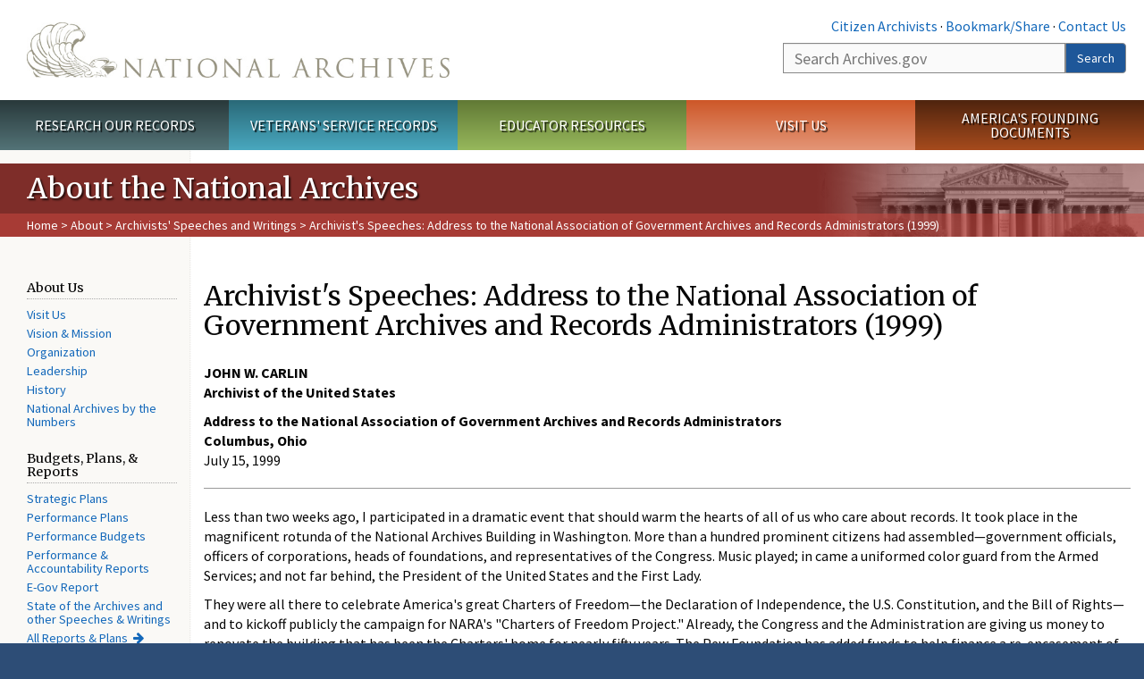

--- FILE ---
content_type: text/html; charset=utf-8
request_url: https://www.archives.gov/about/speeches/06-15-99.html
body_size: 17023
content:
<!doctype html>
<html lang="en" dir="ltr" prefix="fb: //www.facebook.com/2008/fbml">
<head>
  <meta http-equiv="X-UA-Compatible" content="IE=edge">
  <meta name="viewport" content="width=device-width, initial-scale=1.0">
    <!-- Google Tag Manager -->
  <script>(function(w,d,s,l,i){w[l]=w[l]||[];w[l].push({'gtm.start':
  new Date().getTime(),event:'gtm.js'});var f=d.getElementsByTagName(s)[0],
  j=d.createElement(s),dl=l!='dataLayer'?'&l='+l:'';j.async=true;j.src=
  'https://www.googletagmanager.com/gtm.js?id='+i+dl;f.parentNode.insertBefore(j,f);
  })(window,document,'script','dataLayer','GTM-WLMC86');</script>
  <!-- End Google Tag Manager -->
  <meta name="referrer" content="no-referrer-when-downgrade">
    <meta http-equiv="Content-Type" content="text/html; charset=utf-8" />
<link rel="shortcut icon" href="https://www.archives.gov/files/apple-icon.png" type="image/png" />
<meta name="description" content="JOHN W. CARLIN Archivist of the United States Address to the National Association of Government Archives and Records Administrators Columbus, Ohio July 15, 1999 Less than two weeks ago, I participated in a dramatic event that should warm the hearts of all of us who care about records. It took place in the magnificent rotunda of the National Archives Building in Washington." />
<meta name="generator" content="Drupal 7 (http://drupal.org)" />
<link rel="image_src" href="https://www.archives.gov/sites/all/themes/nara/images/naralogo-og.png" />
<link rel="canonical" href="https://www.archives.gov/about/speeches/06-15-99.html" />
<meta property="og:site_name" content="National Archives" />
<meta property="og:type" content="article" />
<meta property="og:url" content="https://www.archives.gov/about/speeches/06-15-99.html" />
<meta property="og:title" content="Archivist's Speeches: Address to the National Association of Government Archives and Records Administrators (1999)" />
<meta property="og:description" content="JOHN W. CARLIN Archivist of the United States Address to the National Association of Government Archives and Records Administrators Columbus, Ohio July 15, 1999 Less than two weeks ago, I participated in a dramatic event that should warm the hearts of all of us who care about records. It took place in the magnificent rotunda of the National Archives Building in Washington. More than a hundred prominent citizens had assembled—government officials, officers of corporations, heads of foundations, and representatives of the Congress." />
<meta property="og:updated_time" content="2019-04-12T18:50:39-04:00" />
<meta property="og:image" content="https://www.archives.gov/sites/all/themes/nara/images/naralogo-og.png" />
<meta property="og:image:alt" content="National Archives" />
<meta name="twitter:card" content="summary" />
<meta name="twitter:title" content="Archivist's Speeches: Address to the National Association of" />
<meta name="twitter:description" content="JOHN W. CARLIN Archivist of the United States Address to the National Association of Government Archives and Records Administrators Columbus, Ohio July 15, 1999 Less than two weeks ago, I" />
<meta name="twitter:image" content="https://www.archives.gov/sites/all/themes/nara/images/naralogo-x.png" />
<meta name="twitter:image:alt" content="National Archives" />
<meta property="article:published_time" content="2016-08-15T17:45:09-04:00" />
<meta property="article:modified_time" content="2019-04-12T18:50:39-04:00" />
  <title>Archivist&#039;s Speeches: Address to the National Association of Government Archives and Records Administrators (1999) | National Archives</title>

  <style>
@import url("https://www.archives.gov/modules/system/system.base.css?t97ic4");
</style>
<style>
@import url("https://www.archives.gov/sites/all/modules/custom/archives_ui/css/font-awesome.min.css?t97ic4");
@import url("https://www.archives.gov/sites/all/modules/custom/archives_ui/css/helptext.css?t97ic4");
@import url("https://www.archives.gov/sites/all/modules/custom/archives_ui/css/ckeditor_custom.css?t97ic4");
@import url("https://www.archives.gov/sites/all/modules/custom/argentina/css/argentina_style.css?t97ic4");
@import url("https://www.archives.gov/sites/all/modules/contrib/calendar/css/calendar_multiday.css?t97ic4");
@import url("https://www.archives.gov/sites/all/modules/contrib/date/date_repeat_field/date_repeat_field.css?t97ic4");
@import url("https://www.archives.gov/modules/field/theme/field.css?t97ic4");
@import url("https://www.archives.gov/sites/all/modules/custom/findingaid_stat/css/findingaid.css?t97ic4");
@import url("https://www.archives.gov/sites/all/modules/custom/findingaid_stat/css/explorer_landing.css?t97ic4");
@import url("https://www.archives.gov/sites/all/modules/custom/nara_catalog/css/nara-api-style.css?t97ic4");
@import url("https://www.archives.gov/sites/all/modules/custom/nara_document_app/css/documentapp.css?t97ic4");
@import url("https://www.archives.gov/sites/all/modules/archive_features/nara_timeline/css/custom.css?t97ic4");
@import url("https://www.archives.gov/sites/all/modules/archive_features/nara_timeline/css/timeline.css?t97ic4");
@import url("https://www.archives.gov/modules/node/node.css?t97ic4");
@import url("https://www.archives.gov/sites/all/modules/contrib/user_alert/css/user-alert.css?t97ic4");
@import url("https://www.archives.gov/sites/all/modules/custom/varnish_purge/css/varnishpurge.css?t97ic4");
@import url("https://www.archives.gov/sites/all/modules/contrib/views/css/views.css?t97ic4");
@import url("https://www.archives.gov/sites/all/modules/contrib/ckeditor/css/ckeditor.css?t97ic4");
</style>
<style>
@import url("https://www.archives.gov/sites/all/modules/contrib/ctools/css/ctools.css?t97ic4");
</style>
<style>.section-theme #title-bar{background:#7e2d29 url("https://www.archives.gov/files/global-images/section-headers/about.png") no-repeat center right;}.section-theme #mega-footer > h2{background:#7e2d29}.section-theme #title-bar .breadcrumb{background-color:rgba(207,74,67,0.5);}.section-theme th{background-color:#7e2d29 !important;}
</style>
<style>
@import url("https://www.archives.gov/sites/all/modules/custom/nara_custom/css/nara_custom.css?t97ic4");
</style>
<style>
@import url("https://www.archives.gov/sites/all/themes/nara/css/jquery.fancybox.css?t97ic4");
@import url("https://www.archives.gov/sites/all/themes/nara/css/jquery.fancybox-thumbs.css?t97ic4");
@import url("https://www.archives.gov/sites/all/themes/nara/css/bootstrap.min.css?t97ic4");
@import url("https://www.archives.gov/sites/all/themes/nara/css/styles.css?t97ic4");
@import url("https://www.archives.gov/sites/all/themes/nara/css/vertical-tabs.css?t97ic4");
@import url("https://www.archives.gov/sites/all/themes/nara/css/overrides.css?t97ic4");
@import url("https://www.archives.gov/sites/all/themes/nara/css/mediagallery.css?t97ic4");
@import url("https://www.archives.gov/sites/all/themes/nara/css/dataTables.bootstrap.min.css?t97ic4");
</style>
  <!-- HTML5 element support for IE6-8 -->
  <!--[if lt IE 9]>
    <script src="//html5shiv.googlecode.com/svn/trunk/html5.js"></script>
  <![endif]-->
  <link type="text/css" rel="stylesheet" href="https://fonts.googleapis.com/css?family=Source+Sans+Pro:300,400,700,300italic,400italic|Merriweather">
  <script src="https://www.archives.gov/files/js/js_XexEZhbTmj1BHeajKr2rPfyR8Y68f4rm0Nv3Vj5_dSI.js"></script>
<script src="https://www.archives.gov/files/js/js_PhofXJKZ1yn7SmszbJSme0P9y7Ix9NRHIY6B1hPjT08.js"></script>
<script src="https://www.archives.gov/files/js/js_EUB5lwPdXEaablkAcJ6ZewrxRWr6O2ngeo4biKP9lGE.js"></script>
<script src="https://www.archives.gov/files/js/js_vcv-8lLHlIx11ieL3rAdHnvlVlqU2Ew5a7G2Z3NKRbk.js"></script>
<script>jQuery.extend(Drupal.settings, {"basePath":"\/","pathPrefix":"","setHasJsCookie":0,"ajaxPageState":{"theme":"nara","theme_token":"gUoPlz6ezPVVpJM5GU5NyLXASBOYHSbHH4h-5PIFIb0","js":{"sites\/all\/themes\/bootstrap\/js\/bootstrap.js":1,"sites\/all\/modules\/contrib\/jquery_update\/replace\/jquery\/1.7\/jquery.min.js":1,"misc\/jquery-extend-3.4.0.js":1,"misc\/jquery-html-prefilter-3.5.0-backport.js":1,"misc\/jquery.once.js":1,"misc\/drupal.js":1,"sites\/all\/modules\/custom\/archives_ui\/scripts\/helptext.js":1,"sites\/all\/modules\/custom\/argentina\/js\/script.js":1,"sites\/all\/modules\/custom\/findingaid_stat\/js\/script.js":1,"sites\/all\/modules\/custom\/nara_catalog\/js\/script.js":1,"sites\/all\/modules\/custom\/nara_document_app\/js\/script.js":1,"sites\/all\/modules\/contrib\/user_alert\/js\/user-alert.js":1,"sites\/all\/modules\/custom\/nara_custom\/js\/nara_custom.js":1,"sites\/all\/themes\/nara\/assets\/javascripts\/bootstrap\/affix.js":1,"sites\/all\/themes\/nara\/assets\/javascripts\/bootstrap\/alert.js":1,"sites\/all\/themes\/nara\/assets\/javascripts\/bootstrap\/button.js":1,"sites\/all\/themes\/nara\/assets\/javascripts\/bootstrap\/carousel.js":1,"sites\/all\/themes\/nara\/assets\/javascripts\/bootstrap\/collapse.js":1,"sites\/all\/themes\/nara\/assets\/javascripts\/bootstrap\/dropdown.js":1,"sites\/all\/themes\/nara\/assets\/javascripts\/bootstrap\/modal.js":1,"sites\/all\/themes\/nara\/assets\/javascripts\/bootstrap\/tooltip.js":1,"sites\/all\/themes\/nara\/assets\/javascripts\/bootstrap\/popover.js":1,"sites\/all\/themes\/nara\/assets\/javascripts\/bootstrap\/scrollspy.js":1,"sites\/all\/themes\/nara\/assets\/javascripts\/bootstrap\/tab.js":1,"sites\/all\/themes\/nara\/assets\/javascripts\/bootstrap\/transition.js":1,"sites\/all\/themes\/nara\/scripts\/jPanelMenu.js":1,"sites\/all\/themes\/nara\/scripts\/jRespond.js":1,"sites\/all\/themes\/nara\/scripts\/matchHeight.min.js":1,"sites\/all\/themes\/nara\/scripts\/jquery.fancybox.pack.js":1,"sites\/all\/themes\/nara\/scripts\/toc.js":1,"sites\/all\/themes\/nara\/scripts\/jquery.dataTables.min.js":1,"sites\/all\/themes\/nara\/scripts\/dataTables.bootstrap.min.js":1,"sites\/all\/themes\/nara\/scripts\/scripts.js":1,"sites\/all\/themes\/nara\/scripts\/jquery.scrollTo.js":1,"sites\/all\/themes\/nara\/scripts\/mediagallery.js":1},"css":{"modules\/system\/system.base.css":1,"sites\/all\/modules\/custom\/archives_ui\/css\/font-awesome.min.css":1,"sites\/all\/modules\/custom\/archives_ui\/css\/helptext.css":1,"sites\/all\/modules\/custom\/archives_ui\/css\/ckeditor_custom.css":1,"sites\/all\/modules\/custom\/argentina\/css\/argentina_style.css":1,"sites\/all\/modules\/contrib\/calendar\/css\/calendar_multiday.css":1,"sites\/all\/modules\/contrib\/date\/date_repeat_field\/date_repeat_field.css":1,"modules\/field\/theme\/field.css":1,"sites\/all\/modules\/custom\/findingaid_stat\/css\/findingaid.css":1,"sites\/all\/modules\/custom\/findingaid_stat\/css\/explorer_landing.css":1,"sites\/all\/modules\/custom\/liaisons\/css\/liaisons_style.css":1,"sites\/all\/modules\/custom\/nara_catalog\/css\/nara-api-style.css":1,"sites\/all\/modules\/custom\/nara_document_app\/css\/documentapp.css":1,"sites\/all\/modules\/archive_features\/nara_timeline\/css\/custom.css":1,"sites\/all\/modules\/archive_features\/nara_timeline\/css\/timeline.css":1,"modules\/node\/node.css":1,"sites\/all\/modules\/contrib\/user_alert\/css\/user-alert.css":1,"sites\/all\/modules\/custom\/varnish_purge\/css\/varnishpurge.css":1,"sites\/all\/modules\/contrib\/views\/css\/views.css":1,"sites\/all\/modules\/contrib\/ckeditor\/css\/ckeditor.css":1,"sites\/all\/modules\/contrib\/ctools\/css\/ctools.css":1,"0":1,"sites\/all\/modules\/custom\/nara_custom\/css\/nara_custom.css":1,"sites\/all\/themes\/nara\/css\/jquery.fancybox.css":1,"sites\/all\/themes\/nara\/css\/jquery.fancybox-thumbs.css":1,"sites\/all\/themes\/nara\/css\/do_not_edit.css":1,"sites\/all\/themes\/nara\/css\/bootstrap.min.css":1,"sites\/all\/themes\/nara\/css\/styles.css":1,"sites\/all\/themes\/nara\/css\/vertical-tabs.css":1,"sites\/all\/themes\/nara\/css\/overrides.css":1,"sites\/all\/themes\/nara\/css\/mediagallery.css":1,"sites\/all\/themes\/nara\/css\/dataTables.bootstrap.min.css":1}},"archives_ui":{"trustedDomains":["twitter\\.com","youtube\\.com","youtu\\.be","recordsofrights\\.org","presidentialtimeline\\.org","nationalarchivesstore\\.org","bush41\\.org","nara\\.learn\\.com","bush41\\.org","bushlibrary\\.tamu\\.edu","fdrlibrary\\.marist\\.edu","georgewbushlibrary\\.smu\\.edu","lbjlibrary\\.org","trumanlibrary\\.org","fdrlibrary\\.org","archivesfoundation\\.org","jfklibrary\\.org","Myarchivesstore\\.org","docsteach\\.org","digitalvaults\\.org","jfk50\\.org","reagan\\.utexas\\.edu","clinton\\.presidentiallibraries\\.us","fdrlibrary\\.org","us11\\.campaign-archive.?\\.com","lbjlibrary\\.net","github\\.io","github\\.com","eventbrite\\.com","facebook\\.com","pinterest\\.com","tumblr\\.com","google\\.com","historypin\\.org","giphy\\.com","instagram\\.com","flickr\\.com","foursquare\\.com","addthis\\.com","apple\\.com","georgebushfoundation\\.org","clintonpresidentialcenter\\.org","geraldrfordfoundation\\.org","reaganfoundation\\.org","rooseveltinstitute\\.org","socialarchive\\.iath\\.virginia.edu","s3\\.amazonaws\\.com","surveymonkey\\.com","storify\\.com","constantcontact\\.com","snaccooperative\\.org","x\\.com","discoverlbj\\.org"]},"user_alert":{"url_prefix":"","current_path":"about\/speeches\/06-15-99.html"},"bootstrap":{"anchorsFix":1,"anchorsSmoothScrolling":1,"formHasError":1,"popoverEnabled":1,"popoverOptions":{"animation":1,"html":0,"placement":"right","selector":"","trigger":"click","triggerAutoclose":1,"title":"","content":"","delay":0,"container":"body"},"tooltipEnabled":1,"tooltipOptions":{"animation":1,"html":0,"placement":"bottom","selector":"","trigger":"hover focus","delay":0,"container":"body"}}});</script>
  
  <style type="text/css">
div.form-item-body-und-0-format {
  display:none;
}
div.form-item-field-col-b-und-0-format {
  display:none;
}
div.filter-guidelines {
  display:none;
}
div.filter-help {
  display:none;
}
</style>
<style type="text/css">
ul.nav-tabs {
display:none;
}
#block-workbench-block {
display:none;
}
</style>

<script type="text/javascript" src="/includes/javascript/sortable/tablesort.js"></script>
<script type="text/javascript" src="/includes/javascript/sortable/customsort.js"></script>
<script type="text/javascript" src="/includes/javascript/sortable/sortable.css"></script>
<style type="text/css">
th .sortable a.sort-active {
color:#ffffff;
}
table.sortable th.sortable a.active {
color:#ffffff;
}
table.sortable th.sortable a {
color:#ffffff;
}
table.sortable th a.sortheader {
color:#ffffff;
}


/* visited link */
table.sortable th.sortable a:visited {
    color: #ffffff;
}

/* mouse over link */
table.sortable th.sortable a:hover {
    color: #ffffff;
}

/* selected link */
table.sortable th.sortable a:active {
    color: #ffffff;
}
.section-theme th a {
color:#ffffff;
}

table.sortable  tr:nth-of-type(odd) {
      background-color:#F5F5F5;
}
table.sortable-onload-1  tr:nth-of-type(odd) {
      background-color:#F5F5F5;
 }
table.sortable-onload-0  tr:nth-of-type(odd) {
      background-color:#F5F5F5;
 }
</style>
  <script type="application/ld+json">{
    "@context": "http://schema.org",
    "@graph": [
        {
            "@type": "WebPage",
            "name": "Archivist's Speeches: Address to the National Association of Government Archives and Records Administrators (1999)",
            "url": "https://www.archives.gov/about/speeches/06-15-99.html",
            "datePublished": "2016-08-15T17:45:09-04:00",
            "dateModified": "2019-04-12T18:50:39-04:00",
            "additionalProperty": [
                {
                    "@type": "PropertyValue",
                    "name": "PageType",
                    "value": "webpage"
                },
                {
                    "@type": "PropertyValue",
                    "name": "Section",
                    "value": "about/speeches"
                }
            ]
        }
    ]
}</script></head>
<body class="html not-front not-logged-in no-sidebars page-node page-node- page-node-43349 node-type-3-col-page " >
<!-- Google Tag Manager (noscript) -->
<noscript><iframe alt="Google Tag Manager" src="https://www.googletagmanager.com/ns.html?id=GTM-WLMC86"
height="0" width="0" style="display:none;visibility:hidden" title="Google Tag Manager"></iframe></noscript>
<!-- End Google Tag Manager (noscript) -->

<div id='background-gradient'>


  <div class="wrapper section-theme ">
    <a class="back-to-top" href="#page-header" style="display: none;">Top</a>  
    <div id="skip-link">
      <a href="#main-col" class="element-invisible element-focusable">Skip to main content</a>
    </div>
    
<div class="wrapper section-theme">
  <header id="page-header">
  
    <div class="region region-header">
    <section id="block-block-53" class="block block-block clearfix">

      
  <div class="col-sm-6" id="logo-wrapper">
    <div id="logo"><a href="/">The U.S. National Archives Home</a></div>

</div>
<div class="col-sm-6" id="search-wrapper">
    <div id="top-links">
        <a class="noBorder" href="/citizen-archivist">Citizen Archivists</a> &middot;
        <script type="text/javascript">// <![CDATA[
        var addthis_pub = "usarchives";
        var addthis_offset_left = -40;
        var ui_508_compliant = true;
        var addthis_brand = "Archives.gov";
        // ]]></script>
        <a class="a2a_dd trusted" href="https://www.addtoany.com/share">Bookmark/Share</a>        
            <script async src="https://static.addtoany.com/menu/page.js"></script> &middot;
        <a href="/contact">Contact Us</a>

    </div>
        <div class="input-group" id="site-search">
        <form action="https://search.archives.gov/search" method="get" name="search">
            <label for="qt" style="position:absolute;">Search</label>
            <input class="form-control" id="qt" accesskey="s" type="text"
                   name="query" placeholder="Search Archives.gov" title="Search Archives.gov"/>
            <span class="input-group-btn">
                <button class="btn btn-default" id="go" type="submit" name="submit">Search</button>
           </span>
           <input type="hidden" value="" name="utf8">
           <input id="affiliate" type="hidden" value="national-archives" name="affiliate">
        </form>
    </div>

</div>

</section>
  </div>
  </header> <!-- /#page-header -->

  
      <nav id="main-nav" class="clearfix ">
        <h2 class="element-invisible">Main menu</h2><ul id="main-menu-links" class="links clearfix make-eq"><li class="menu-859 first research"><a href="/research" title="Explore our nation&#039;s history through our documents, photographs, and records." id="research">Research Our Records</a></li>
<li class="menu-860 veterans"><a href="/veterans" title="Request military records and learn about other services for yourself or a family member." id="veterans" class="veterans">Veterans&#039; Service Records</a></li>
<li class="menu-861 teachers"><a href="/education" title="Engage students with lesson plans and other classroom materials." id="teachers" class="teachers">Educator Resources</a></li>
<li class="menu-862 locations"><a href="/locations" title="Plan a trip to a facility near you or learn about our national network of locations and services." id="locations" class="locations">Visit Us</a></li>
<li class="menu-367 last shop"><a href="/founding-docs" title="Order books, gift items, photographic prints, and document reproductions online." id="shop" class="shop">America&#039;s Founding Documents</a></li>
</ul>    </nav><!-- /main-nav -->
  
<div class='page-body-wrapper'>
  <div id="page-body" class="no-sidebar">
    <header id="title-bar">
                    <p>About the National Archives</p>
                            <div class="breadcrumb">
                <a href="/">Home</a> &gt; <a href="/about">About</a> &gt; <a href="/about/speeches">Archivists&#039; Speeches and Writings</a> &gt; Archivist&#039;s Speeches: Address to the National Association of Government Archives and Records Administrators (1999)            </div><!-- /breadcrumbs -->
            </header>

    <div class="row">
              <nav  class="col-sm-2">
          <aside id="sidebar-first" >
            <nav id="left-menu" class="">
      
  <h3>About Us</h3>

<ul>
  <li><a href="/locations/index.html">Visit Us</a></li>
  <li><a href="/about/info/mission.html">Vision &amp; Mission</a></li>
  <li><a href="/about/organization/index.html">Organization</a></li>
  <li><a href="/about/organization/senior-staff">Leadership</a></li>
  <li><a href="/about/history/index.html">History</a></li>
  <li><a href="/about/info/national-archives-by-the-numbers">National Archives by the Numbers</a></li>
</ul>

<h3>Budgets, Plans, &amp; Reports</h3>

<ul>
  <li><a href="/about/plans-reports/strategic-plan/index.html">Strategic Plans</a></li>
  <li><a href="/about/plans-reports/performance-plan/index.html">Performance Plans</a></li>
  <li><a href="/about/plans-reports/performance-budget/index.html">Performance Budgets</a></li>
  <li><a href="/about/plans-reports/performance-accountability/index.html">Performance &amp; Accountability Reports </a></li>
  <li><a href="/about/plans-reports/e-gov/index.html">E-Gov Report </a></li>
  <li><a href="/about/speeches/index.html">State of the Archives and other Speeches &amp; Writings</a></li>
  <li><a class="moreLink" href="/about/plans-reports/index.html">All Reports &amp; Plans</a></li>
</ul>

<h3>Rules &amp; Regulations</h3>

<ul>
  <li><a href="/about/laws/index.html">Laws &amp; Authorities</a></li>
  <li><a href="/about/regulations/index.html">Regulatory Process</a></li>
  <li><a href="/about/regulations/regulations.html">NARA's Regulations</a></li>
  <li><a href="/guidance">NARA's Guidance</a></li>
  <li><a href="/about/info-qual/significant-guidance.html">Significant Guidance</a></li>
</ul>

<h3>Feedback</h3>

<ul>
  <li><a href="/contact/index.html">Contact Us</a></li>
  <li><a href="/about/regulations/comments.html">Comment on Draft Policy &amp; Regulations</a></li>
  <li><a href="/oig/index.html">Inspector General Hotline</a></li>
</ul>

<h3>Employment</h3>

<ul>
  <li><a href="/careers/index.html">Jobs, Internships &amp; Volunteering</a></li>
  <li><a href="/eeo/index.html">Equal Employment Opportunity</a></li>
</ul>

<h3>Resources</h3>

<ul>
  <li><a href="/press/index.html">Press Releases</a></li>
  <li><a href="/publications/index.html">Publications</a></li>
  <li><a href="/about/info-qual/index.html">Information Quality</a></li>
  <li><a href="/about/records-schedule/index.html">Our Records Schedule</a></li>
  <li><a href="/era/index.html">Electronic Records Archives (ERA)</a></li>
  <li><a href="/congress/index.html">Services to Members of Congress</a></li>
  <li><a href="/nae/support/index.html">Support the National Archives</a></li>
  <li><a href="/preservation/products/index.html">Digitization Services Products and Services</a></li>
  <li><a href="/about/engagement">NARA Professional Engagement</a></li>
  <li><a href="/faqs/index.html">FAQs</a></li>
  <li><a href="/privacy/">Privacy Program</a></li>
</ul>

<div class="space-below space-above">
<p><a class="buttonLink dsh-video" href="https://www.youtube.com/watch?v=7n3ZZ-UpiR4"><span>Learn why Democracy Starts Here</span></a>
</div>
  
</nav>
          </aside>  <!-- /#sidebar-first -->
        </nav>
      
              <div id="main-col" class="col-sm-10">
      
      <p id="print-logo">
        <img src="/sites/all/themes/nara/images/nara-print-logo.jpg" alt="National Archives Logo" />
      </p>

      
                    
      
      
        <div class="region region-content">
    <section id="block-system-main" class="block block-system clearfix">

      
  

  <h1>Archivist&#039;s Speeches: Address to the National Association of Government Archives and Records Administrators (1999)</h1>
  

  <p><strong>JOHN W. CARLIN<br />
  Archivist of the United States</strong></p>

<p><strong>Address to the National Association of Government Archives and Records Administrators<br />
  Columbus, Ohio</strong><br />
  July 15, 1999</p>

<hr />
<p>Less than two weeks ago, I participated in a dramatic event that should warm the hearts of all of us who care about records. It took place in the magnificent rotunda of the National Archives Building in Washington. More than a hundred prominent citizens had assembled—government officials, officers of corporations, heads of foundations, and representatives of the Congress. Music played; in came a uniformed color guard from the Armed Services; and not far behind, the President of the United States and the First Lady.</p>

<p>They were all there to celebrate America's great Charters of Freedom—the Declaration of Independence, the U.S. Constitution, and the Bill of Rights—and to kickoff publicly the campaign for NARA's "Charters of Freedom Project." Already, the Congress and the Administration are giving us money to renovate the building that has been the Charters' home for nearly fifty years. The Pew Foundation has added funds to help finance a re-encasement of the Charters so that we can continue to display them safely for future generations. And on this occasion, the AT&T Corporation pledged a million dollars to help us preserve the Charters in a meaningful educational setting. If we raise enough additional money, visitors in the twenty-first century will not only see these documents; they'll also understand, from exhibits, theater programs, and educational and research opportunities, what the Charters mean in American life.</p>

<p>And I was really struck by the fact that all these prominent people had come there to join with us to ensure preservation and access for these three records. And I thought, now if only I could get everyone also to recognize the value of the other millions of records in our custody!</p>

<p>For as Emily Mitchell recently wrote about the National Archives in Time magazine, "On one side of the building are the grand documents of democracy . . . . On the other side are the commonplace but invaluable records of the 272 million people who make up that democracy." <a href="#FOOTNOTE1"><span class="smaller">1</span></a><a name="RETURN1"></a>. She was talking of census records dating back to the eighteenth century, of Civil War pension records from the mid-nineteenth century, and of immigration records into the twentieth century. But additionally, I was thinking of many records outside our Washington facilities, such as the thousands of records of twentieth century military service that I've just declared of historical value for permanent retention in the National Archives. And I was thinking of all the thousands of records still in the custody of agencies, and the thousands of new records they are generating every day, which also are part of our concern.</p>

<p>Probably we're doing all right with the great documents in this country. But in records management and archival preservation more generally—are we? Or was all the pomp and circumstance in the rotunda that day simply tending to cover up the sinister sound of unnoticed events: the slow cracking and flaking of paper, the fading of unstable color dyes in films and photographs, and the disappearance of digitized data from electronic disks and tapes, not to mention the pressing of "delete" buttons in government offices and the rattling of shredding machines.</p>

<p>Happily, a more sober and less frightening view is available from a historical perspective. We can take some comfort from certain comparative statistics. In the 1960s, a study by the archivist Ernst Posner found that only 30 of the 50 states had full state-government archival programs, twelve had partial programs, and eight had none in state government. In the 1990s, a study by the national Council of State Historical Records Coordinators reported that all states but one had full archival operations, and every state plus the District of Columbia and the territorial jurisdictions of the U.S. was providing some degree of care for documentation of at least the activities of state government.<a href="#FOOTNOTE2"><span class="smaller">2</span></a><a name="RETURN2"></a></p>

<p>It is progress in itself that there now exists a Council of State Historical Records Coordinators to make such a survey. And it is progress that almost every state has an active Historical Records Advisory Board. As you know, such boards help the National Historical Publications and Records Commission, which NARA administers, make grants to local archival institutions and records management programs, which also have been growing over the years. I have no doubt that this federal/state/local partnership has fostered advances in records care all across the country. And I call on all of you to continue to support the collaboration of NHPRC, state boards, and local institutions.</p>

<p>Nonetheless, it's one thing to say that government archival programs are growing, and it's another to say that they have grown as fast as governments and the records they generate. And it's one thing to say that we have more records management programs than ever, and another to say that agencies are paying attention to them. All you have to do to become concerned about that is to keep reading the papers.</p>

<p>What newspaper in the country has not recently carried reports of the possible loss of records documenting entitlements to millions of dollars that may be owed to Native Americans? The Interior Department, and the Bureau of Indian Affairs within it, have come in for intense recent criticism in the Congress and in court for allegedly being unable to produce the relevant documents.</p>

<p>On another front, the Associated Press recently issued nationwide a story headlined, "Alcatraz Inmates' Records Elusive." Researchers complained that records on Al Capone, Machine Gun Kelly, the Birdman of Alcatraz, and other Alcatraz Prison inmates seemed to be missing. Our initial investigation concurred that files appeared incomplete through possible losses while the records were in the custody of the Federal Bureau of Prisons.</p>

<p>Another example is a story carried by the <em>Washington Post</em> under the headline, "Gulf War Logs on Chemicals Reported Lost in Office Move." It reported a charge by a Pentagon inspector general that certain chemical weapons logs from the Persian Gulf War were missing—records that some veterans' representatives speculated might contain information on harmful chemical exposures. The report found no evidence of a conspiracy to destroy or conceal the logs, but speculated that Army personnel destroyed them as part of moving an office.</p>

<p>My intention in citing such examples is not to single out particular agencies for criticism. NARA has its own problems, and one of them is that we've sometimes been slow to provide the records management help that agencies need, particularly for managing electronic records. But my real point is that records management matters. In the examples I've given, keeping the right records affects people's money, their health, and their history. And however far we've come in making the case for records care in our society, we haven't come far enough.</p>

<p>For how many more cases will come to light about records that the Government no longer has? And how will we preserve and provide access to all the new kinds of records in the age of electronic information? Recently I listened to a discussion of the need to deal with electronic texts, images, photos, videos, audios, e-mail messages, compound records, Web sites, geographic information systems, and something called records in "hexidecimal form."</p>

<p>These specifics and the electronic record challenge are now so well known that even the press is taking interest. Last year I published an article in the <em>Washington Post</em> on the problems that new technologies pose for record keeping. Subsequently there have been substantial reports on the subject in the <em>New Yorker</em>, <em>Newsweek</em>, the <em>New York Times</em>, the <em>Wall Street Journal</em>, and at least one network news program. I really loved a quote attributed by the Associated Press to Jim Henderson, Maine's state archivist, who I'm grateful to say has worked with NARA on these issues. Asked about how electronic records differ from traditional kinds, Jim was quoted as saying, "You're dependent on the machine . . . The machines are constantly changing, and the software is constantly changing and the media on which the information is stored is constantly changing. In the good old days, when man was deciphering hieroglyphics on rocks, at least the rocks just stayed right there."<a href="#FOOTNOTE3"><span class="smaller">3</span></a><a name="RETURN3"></a></p>

<p><em>The Wall Street Journal</em> declared that "the National Archives has a monumental challenge: making sure government records are preserved—and accessible" in the electronic age. Ironically, on the same page with the "electronic challenge" story was some company's advertisement showing several business people studying a problem over the caption, "With enough crumpled paper, you can solve anything."</p>

<p>Well, records managers don't crumple paper, but we are getting closer to some real solutions. A lot has happened on the records front since I met with you at NAGARA's conference last year. And many of you worked with us to make it happen.</p>

<p>Some of you served on NARA's Electronic Records Work Group, composed of staff members from NARA and other agencies, and supported by outside expert consultants. Last year, as you're aware, the group provided recommendations, on the basis of which we at NARA have subsequently issued guidance to Federal agencies on scheduling how long to keep electronic copies of certain records that remain on an e-mail or word-processing system after a record keeping copy has been produced. We also developed changes to general records schedules that authorize the disposal of certain administrative records, regardless of physical format. And we are making progress on developing a new general records schedule for administrative records documenting the management of information technology; that is, administrative records generated in IT shops. Already this spring, this IT records schedule has had two rounds of review by the agencies, and when we have finished studying the comments, we will publish the resulting version in the <em>Federal Register</em> for public comment. So far the agency comments for the most part indicate that we are on track in the schedule's coverage of records and the retention periods for these records.</p>

<p>Additionally, with input from NARA staff, the Department of Defense developed a set of baseline requirements for the management of its electronic records, and issued criteria for the design of computer software for use in electronic records management. After independent evaluation, we endorsed this DoD standard as consistent with the Federal Records Act and of potential usefulness to other Federal agencies. The standard does not answer all pertinent questions nor preclude other approaches, but it does provide at least a starting point for agencies that want to begin implementing electronic record keeping now. We are at this time reviewing DoD's certification process for software meeting baseline requirements. And we are working with DoD and other Federal agencies on several other technical projects of potential value to government agencies at all levels in dealing with electronic records.</p>

<p>Additionally, we've now launched a "Fast Track Guidance Development Project" to identify "best practices" currently available and to provide guidance quickly on electronic records issues that urgently confront Federal record keepers now—guidance they can use while work goes forward on developing more complete and longer-term solutions. "Fast Track" is a collaborative project involving persons with relevant expertise from NARA's staff, individuals from other Federal agencies with expertise in records management, systems development, and information technology, and expert consultants from outside the Federal Government.</p>

<p>Also, and perhaps most far-reaching of all, we've launched an effort addressing how records are scheduled and appraised in the Federal Government. The responsibility for approving the disposition of records is perhaps the most critical statutory responsibility held by the Archivist of the United States because it determines how long records must be kept to protect individual rights, provide accountability in government, and document the national experience. Therefore, the scheduling and appraisal process that we use to carry out this responsibility is central to NARA's mission. It is also an important tool for managing records throughout their life cycle, and it is a process that our Strategic Plan identifies as flawed and in need of a major overhaul.</p>

<p>The scheduling process developed during the twentieth century and currently used by the Federal Government is based primarily on paper-based record keeping systems as they were used at mid-century. The reality at the end of the twentieth century is that most records are created electronically and may be maintained in a variety of media. Each of the media types—paper, microform, film, electronic—has advantages and disadvantages as a recording medium. And agencies need to know how to manage the disposition of all documentation they create, regardless of media, in light of current record keeping practices.</p>

<p>Therefore, the goal of this project is to define what should be the Federal Government's policies on determining the disposition of Federal records, the processes that will best implement those policies, and the tools that are needed to support the revised policies and processes. We must answer a number of basic policy questions about Federal documentation, the goals and purposes of scheduling, the appraisal criteria to be used in determining appropriate retentions, and the respective roles of NARA, Federal agencies, and the public in achieving the goals and making the process work effectively. We must make the scheduling process more effective and efficient, and decrease the time that it takes to get schedules approved. And we must use automation to support the scheduling process as part of managing records throughout their life cycle. In addition, I would like to thank Mike Miller for taking temporary leave from his administrative and management responsibilities in order to head this important project, this being the first in a series of efforts to overhaul all the processes used to manage records throughout their life cycle.</p>

<p>Also exciting, with new funds in our current budget, we are in the process of adding thirteen professionals, all with experience in all media including electronic, to our records management staff. This will allow us to expand assistance to Federal agency headquarters and field offices through our new Targeted Assistance Program. And if we get the funding we requested for next fiscal year, we will add another thirteen professionals, bringing our total new positions for this effort to twenty-six. I know it has often been said that nothing is really new, and that certainly applies here. This records management initiative is patterned after one that Deputy Archivist Lew Bellardo developed, with NHPRC support, in Kentucky, where he produced a very successful statewide effort to help local units of government dramatically improve their records management program. Lew has worked very closely with Mike Miller, Diane LeBlanc, Kent Carter, and others to get this program off to a good start, and I am very appreciative and excited about what we can do.</p>

<p>Let me also comment on a couple of other ways in which we are implementing our Strategic Plan. As we have communicated to you in various ways and times, we are taking our records center program reimbursable. Many, if not most of you, either have been involved in similar programs, or, as Federal officials, you soon will be. One very significant bi-product of that effort has been our creation, for the first time, of comprehensive standards for the storage of records still in the custody of the agency. They will soon be finalized, and I want to take this opportunity to thank Roy Turnbaugh, Bruce Dearstyne, and all of you who assisted us with your individual as well as organizational comments on these standards. I also want to say that I am very pleased that David Weinberg has accepted the leadership responsibility for NARA's reimbursable program.</p>

<p>Another area about which we have exchanged much information is our effort to deal with space issues from both a quantitative and qualitative perspective. Recently, I announced that, in addition to the renovation of Archives I and the securing of appropriate space for our military personnel records in St. Louis, our next focus will be on replacing our Atlanta archival facility. We are in the early planning stage in Atlanta, where one possibility we very much like would be to build a facility adjacent to a new Georgia State Archives (also in the planning stage), and, in the process, develop some synergy and efficiency that could benefit both researchers and staff.</p>

<p>And speaking of hopes and dreams, something else is happening of potential long-term importance to government archives and records administrators. We may—and I emphasize "may" because we're still in the R & D stage—but we may have in sight a workable way to archive electronic records in a comprehensive system providing both preservation and access for all data types without dependence on particular software or hardware.</p>

<p>For some time now, NARA has been able to accession small numbers of large electronic databases. But the Government is increasingly generating large numbers of small files, such as e-mail messages. Facing the fact that available technologies are not adequate for the task of archiving them, we joined the National Partnership for Advanced Computational Infrastructure to see if advanced computer science could provide a solution. I recently learned of a prototype system developed by our partners at the San Diego Supercomputer Center, a national laboratory for computational science and engineering at the University of California, San Diego. The prototype has been able to "ingest"—their word—a million e-mail messages in just two days.</p>

<p>That is progress. But additionally, research being done for us at the Supercomputer Center, and also at the Army Research Laboratory, gives us hope that an Electronic Records Archive can be built to preserve any kind of electronic record in a format that frees it from the computer system in which it was created and will enable us to meet reference requests for it using a variety of tools available today and advanced technologies that will be developed for tomorrow. And access will be expedited by combining this system with the Archival Research Catalog we are developing to describe all bodies of records in our nationwide holdings. Furthermore, we asked our partners to develop a scalable solution. That is, NARA needs a system that will scale upward, so we can deal with accessions of millions of records, but the approach we are taking also promises to scale downward, so it will be useful for smaller archives as well.</p>

<p>Whether all this works or doesn't is yet to be seen. But let me conclude by saying that sooner or later something of the kind must work. It must because successful records management in the twenty-first century requires it. And because our society requires successful record management and archival administration.</p>

<p>Sometimes you have to get beyond your own area of activity to understand what that really means. Everything we are doing these days at the National Archives and Records Administration follows a Strategic Plan. The heart of that plan is a mission statement that commits us to ensure ready access to essential evidence, documenting the rights, identities, and entitlements of citizens; the actions for which Federal officials are responsible; and the historical experience of our nation. But if you really want to know how important that is, ask the ethnic Albanians now returning to their ruined communities in Kosovo. During the conflict there, CNN reported that the horrors of ethnic cleansing had come to include the deliberate destruction of public records as a means of erasing the identities and the culture of Albanian Kosovars.</p>

<p>I think back now to that event in the National Archives rotunda that I described at the beginning of this address. And I think how particularly important records are in a democracy. Our government, and our way of life, is not based on the divine right of kings, the hereditary privileges of elites, or the enforcement of deference to dictators. It is based on those pieces of paper, those Charters of Freedom, the Declaration that asserted our independence, the Constitution that created our government, and the Bill of Rights that established our liberties. And I remember something that Senator Trent Lott recently observed about them. Abroad, we tend to go see a nation's crown jewels as an expression of its glory. Here, our national crown jewels are these pieces of paper enshrined and displayed to visitors in the National Archives.</p>

<p>Our democracy depends on them and on millions of other records in the care of government archives at all levels. For in this country, records define all of our governments, document all of our identities, establish all of our entitlements, and enable us to hold accountable those to whom we entrust office, federal, state, and local. Collectively, we have an awesome responsibility. And we face more challenges than ever to meeting it. But even in dealing with electronic records, I believe we are making progress. In the long run, I think we can all succeed. And I know, for the sake of our democratic society, that we must. Thank you very much.</p>

<p><strong>NOTES</strong></p>

<p><a name="FOOTNOTE1"></a>1. Emily Mitchell, "A Visit to the National Archives, The American People's Library," <em>Time</em>, Apr. 19, 1999, p.67. <a href="#RETURN1">Return to text.</a></p>

<p><a name="FOOTNOTE2"></a>2. Ernst Posner, <em>American State Archives</em> (Chicago: The University of Chicago Press, 1964), and Victoria Irons Walch, <em>Recognizing Leadership and Partnership, a Report on the Condition of Historical Records in the States and Efforts to Ensure Their Preservation and Use, with a focus on State Historical Records Advisory Boards and State Archives and Records Management Programs</em> (Iowa City: Council of State Historical Records Coordinators, 1993). <a href="#RETURN2">Return to text.</a></p>

<p><a name="FOOTNOTE3"></a>3. Associated Press, "Archives braces for onslaught," <em>Boston Globe</em>, Dec. 26, 1997, p. A-13. <a href="#RETURN3">Return to text.</a></p>

</section>
  </div>

    </div>

    
  </div>
</div>
</div> <!-- page-body-wrapper -->
  <footer id="page-footer">
    <div class="clearfix row last-update-wrapper ">
      <p id="last-update">
              <span class="glyphicon glyphicon-edit"></span> This page was last reviewed on April 12, 2019.<br>
              <a href="/contact">Contact us with questions or comments</a>.
      </p>
    </div>

    <section id="mega-footer" class="clearfix panel-group">
      <h2 class="footer-title"> Archives.gov</h2>
  <div class="mega-col panel panel-default">
  <div class="panel-heading">
<h2><a data-target="#info-for">Information For&#8230;</a></h2>
  </div>
  <div id="info-for" class="panel-collapse">  
<ul><li><a href="/citizen-archivist/">Citizen Archivists</a></li>
<li><a href="/fed-employees/">Federal Employees</a></li>
<li><a href="/research/genealogy/">Genealogists</a></li>
<li><a href="/congress/">Members of Congress</a></li>
<li><a href="/preservation/">Preservation</a></li>
<li><a href="/records-mgmt/">Records Managers</a></li>
<li><a href="/press/">The Press</a></li>
</ul></div>
</div>
<div class="mega-col panel panel-default">
  <div class="panel-heading">
<h2><a data-target="#pubs">Publications</a></h2>
  </div>
  <div id="pubs" class="panel-collapse">  
<ul><li><a href="https://www.federalregister.gov/documents/current">Today's <em>Federal Register</em></a></li>
<li><a href="/publications/prologue/">Prologue Magazine</a></li>
<li><a href="/publications/email-newsletters">Subscribe to Email Newsletters</a></li>
<li><a href="/social-media/blogs">Blogs</a></li>
<li><a href="/publications/">All Publications</a></li>
</ul></div>
</div>
<div class="mega-col panel panel-default">
  <div class="panel-heading">
<h2><a data-target="#orgs">Orgs. &amp; Offices</a></h2>
  </div>
  <div id="orgs" class="panel-collapse">  
<ul><li><a href="/legislative/">Center for Legislative Archives</a></li>
<li><a href="/frc/">Federal Records Center</a></li>
<li><a href="/federal-register">Office of the Federal Register</a></li>
<li><a href="/oig/">Office of the Inspector General</a></li>
<li><a href="/presidential-libraries/">Presidential Libraries</a></li>
<li><a href="/about/organization/">Staff Directory</a></li>
</ul></div>
</div>
<div class="mega-col panel panel-default">
  <div class="panel-heading">
<h2><a data-target="#about">About Us</a></h2>
  </div>
  <div id="about" class="panel-collapse">  
<ul><li><a href="/about/">What is the National Archives?</a></li>
<li><a href="/about/info/national-archives-by-the-numbers">National Archives by the Numbers</a></li>
<li><a href="/contracts/">Doing Business with Us</a></li>
<li><a href="/about/plans-reports/">Plans and Reports</a></li>
<li><a href="/open/">Open Government</a></li>
<li><a href="/open/plain-writing/">Our Plain Language Activities</a></li>
</ul></div>
</div>
<div class="mega-col panel panel-default">
  <div class="panel-heading">
<h2><a data-target="#i-want-to">I Want To&#8230;</a></h2>
  </div>
  <div id="i-want-to" class="panel-collapse">  
<ul><li><a href="/veterans/military-service-records/">Get My Military Record</a></li>
<li><a href="/research/start/plan-visit">Plan a Research Visit</a></li>
<li><a href="https://visit.archives.gov/">Visit the National Archives</a></li>
<li><a href="/exhibits/">View Online Exhibits</a></li>
<li><a href="/grants/">Apply for a Grant</a></li>
<li><a href="/presidential-records/">Research Presidential Records</a></li>
<li><a href="/research/highlights">View Highlights from Our Holdings</a></li>
</ul></div>
</div>
<div class="mega-col panel panel-default">
  <div class="panel-heading">
<h2><a data-target="#participate">Participate</a></h2>
  </div>
  <div id="participate" class="panel-collapse">  
<ul><li><a href="/calendar/">Attend an Event</a></li>
<li><a href="http://www.archivesfoundation.org/">Donate to the Archives</a></li>
<li><a href="/careers/">Work at the Archives</a></li>
<li><a href="/careers/volunteering/">Volunteer at the Archives</a></li>
<li><a href="/a250">Celebrate Freedom 250</a></li>
</ul></div>
</div>
<div class="mega-col panel panel-default">
  <div class="panel-heading">
<h2><a data-target="#resources">Resources</a></h2>
  </div>
  <div id="resources" class="panel-collapse">  
<ul><li><a href="/global-pages/subject-index.html">A-Z Index</a></li>
<li><a href="/founding-docs/">America's Founding Docs</a></li>
<li><a href="/contact/">Contact Us</a></li>
<li><a href="/social-media/">Social Media</a></li>
<li><a href="/espanol/">En Espa&ntilde;ol</a></li>
<li><a href="/faqs/">FAQs</a></li>
<li><a href="/forms/">Forms</a></li>
</ul></div>
</div>
<div class="mega-col panel panel-default">
  <div class="panel-heading">
<h2><a data-target="#shop-footer">Shop Online</a></h2>
  </div>
  <div id="shop-footer" class="panel-collapse">  
<ul><li><a href="https://www.nationalarchivesstore.org/?utm_campaign=2019eStore&utm_medium=website&utm_source=nara&utm_content=organic">Visit the National Archives Store</a></li>
<li><a href="https://eservices.archives.gov/orderonline/">Buy Reproductions and Microfilm</a></li>
</ul></div>
</div>
</section>

          <section id="sub-footer">
            <div class="region region-footer-bottom">
    <section id="block-block-54" class="block block-block clearfix">

      
  <h2><a href="https://www.archives.gov/social-media/">Connect With Us</a></h2>

<ul class="clearfix" id="social-media">
  <li class="facebook" data-original-title="Facebook" data-placement="bottom" data-toggle="tooltip" title=""><a href="/social-media/facebook">Facebook</a></li>
  <li class="twitter" data-original-title="X" data-placement="bottom" data-toggle="tooltip" title=""><a href="/social-media/twitter">X</a></li>
  <li class="instagram" data-original-title="Instagram" data-placement="bottom" data-toggle="tooltip" title=""><a href="/social-media/instagram">Instagram</a></li>
  <li class="tumblr" data-original-title="Tumblr" data-placement="bottom" data-toggle="tooltip" title=""><a href="/social-media/tumblr">Tumblr</a></li>
  <li class="youtube" data-original-title="YouTube" data-placement="bottom" data-toggle="tooltip" title=""><a href="/social-media/youtube">YouTube</a></li>
  <li class="blogs" data-original-title="Blogs" data-placement="bottom" data-toggle="tooltip" title=""><a href="/social-media/blogs">Blogs</a></li>
  <li class="flickr" data-original-title="Flickr" data-placement="bottom" data-toggle="tooltip" title=""><a href="/social-media/flickr">Flickr</a></li>
</ul>

<p>&nbsp;</p>

<p id="footer-links"><a href="/contact/">Contact Us</a> · <a href="/global-pages/accessibility.html">Accessibility</a> · <a href="/global-pages/privacy.html">Privacy Policy</a> · <a href="/foia/">Freedom of Information Act</a> · <a href="/eeo/policy/complaint-activity.html">No FEAR Act</a> · <a href="http://www.usa.gov/">USA.gov</a></p>

<p id="footer-phone">The U.S. National Archives and Records Administration<br />
  <a href="tel:1-866-272-6272">1-86-NARA-NARA or 1-866-272-6272</a></p>

</section>
  </div>
      </section>
      </footer><!-- /page-footer -->

</div>

<script src="/sites/all/themes/nara/scripts/jquery.fancybox.pack.js" type="text/javascript"></script> 
<script src="/sites/all/themes/nara/scripts/helpers/jquery.fancybox-media.js" type="text/javascript"></script> 
<script src="/sites/all/themes/nara/scripts/helpers/jquery.fancybox-thumbs.js" type="text/javascript"></script> 
  <script src="https://www.archives.gov/files/js/js_MRdvkC2u4oGsp5wVxBG1pGV5NrCPW3mssHxIn6G9tGE.js"></script>
  </div>
  <a class="back-to-top" href="#page-header" style="display: inline;">Top</a>
 <script>
(function ($) {
  // Original JavaScript code.
$('.toc').toc({
'selectors': 'h2:not(.element-invisible):not(.toc-block h2),h3',
'container': '#main-col'
});
})(jQuery);

//fix extra timeline object issue
(function(){            
  if(typeof Drupal.settings['timelineJS'] !== 'undefined'){      
    timelinejs_arry = Drupal.settings['timelineJS'];
    tmptimeline=[];
    for (i = 0; i < timelinejs_arry.length-1; i++) {       
      if(typeof timelinejs_arry[i]['processed'] !== 'undefined'){                        
        tmptimeline.push(timelinejs_arry[i]);  
      } 
    }
    Drupal.settings['timelineJS'] = tmptimeline;
  }
}());
</script>
</div> <!-- end -->
</body>
</html>


--- FILE ---
content_type: text/css
request_url: https://www.archives.gov/sites/all/themes/nara/css/vertical-tabs.css?t97ic4
body_size: 632
content:

/**
 * Override of misc/vertical-tabs.css.
 */
div.vertical-tabs {
  background: #fff url(images/fc.png) repeat-y 0 0; /* LTR */
  border: 1px solid #ccc;
  margin: 10px 0;
  position: relative;
}
fieldset.vertical-tabs-pane {
  border: 0;
  padding: 0;
  margin: 0;
}
div.vertical-tabs .vertical-tabs-list {
  border-bottom: 1px solid #ccc;
  float: left; /* LTR */
  font-size: 1em;
  line-height: 1;
  margin: 0 -100% -1px 0; /* LTR */
  padding: 0;
  width: 240px;
}
div.vertical-tabs ul li.vertical-tab-button {
  list-style: none;
  list-style-image: none;
  margin: 0;
}
div.vertical-tabs ul li.vertical-tab-button a {
  border-top: 1px solid #ccc;
  display: block;
  padding: 10px;
}
div.vertical-tabs ul li.first a {
  border-top: 0;
}
div.vertical-tabs ul li.vertical-tab-button strong {
  font-size: 0.923em;
}
div.vertical-tabs ul li.vertical-tab-button .summary {
  color: #666;
  display: block;
  font-size: 0.846em;
  padding-top: 0.4em;
}
div.vertical-tabs ul li.vertical-tab-button a:hover,
div.vertical-tabs ul li.vertical-tab-button a:focus {
  background: #d5d5d5;
  text-decoration: none;
  outline: 0;
}
div.vertical-tabs ul li.selected a,
div.vertical-tabs ul li.selected a:hover,
div.vertical-tabs ul li.selected a:focus,
div.vertical-tabs ul li.selected a:active {
  background: #fff;
  border-right-color: #fff; /* LTR */
  border-top: 1px solid #ccc;
}
div.vertical-tabs ul li.first.selected a,
div.vertical-tabs ul li.first.selected a:hover {
  border-top: 0;
}
div.vertical-tabs ul li.selected a:focus strong {
  text-decoration: underline;
}
div.vertical-tabs .vertical-tabs-panes {
  margin: 0 0 0 265px; /* LTR */
  padding: 10px 15px 10px 0; /* LTR */
}
fieldset.vertical-tabs-pane legend {
  display: none;
}
fieldset.vertical-tabs-pane fieldset legend {
  display: block;
}
.vertical-tabs-pane .fieldset-wrapper > div:first-child {
  padding-top: 5px;
}

/**
 * Prevent text inputs from overflowing when container is too narrow. "width" is
 * applied to override hardcoded cols or size attributes and used in conjunction
 * with "box-sizing" to prevent box model issues from occurring in most browsers.
*/
.vertical-tabs .form-type-textfield input {
  width: 100%;
  -moz-box-sizing: border-box;
  -webkit-box-sizing: border-box;
  box-sizing: border-box;
}
* html .vertical-tabs .form-type-textfield,
* html .vertical-tabs .form-textarea-wrapper {
  width: 95%; /* IE6 */
}


--- FILE ---
content_type: text/javascript
request_url: https://www.archives.gov/files/js/js_EUB5lwPdXEaablkAcJ6ZewrxRWr6O2ngeo4biKP9lGE.js
body_size: 79
content:
(function ($) {
 $( document ).ready(function() {

   // set max length for fields on event content type
  $('.node-event-form #edit-title').attr("maxlength","110");
  $('.node-event-form #edit-body-und-0-value').attr("maxlength","215");
  $('.node-3_col_page-form #edit-field-page-name-und-0-value').attr("maxlength","60");
  
  $('.node-3_col_page-form #field-page-name-add-more-wrapper .description').before($('.node-3_col_page-form #edit-field-page-name-und-0-value'));
  $('.node-3_col_page-form #field-page-name-add-more-wrapper label i').before($('.node-3_col_page-form #edit-field-page-name-und-0-value'));
  
 })
}(jQuery));
;
